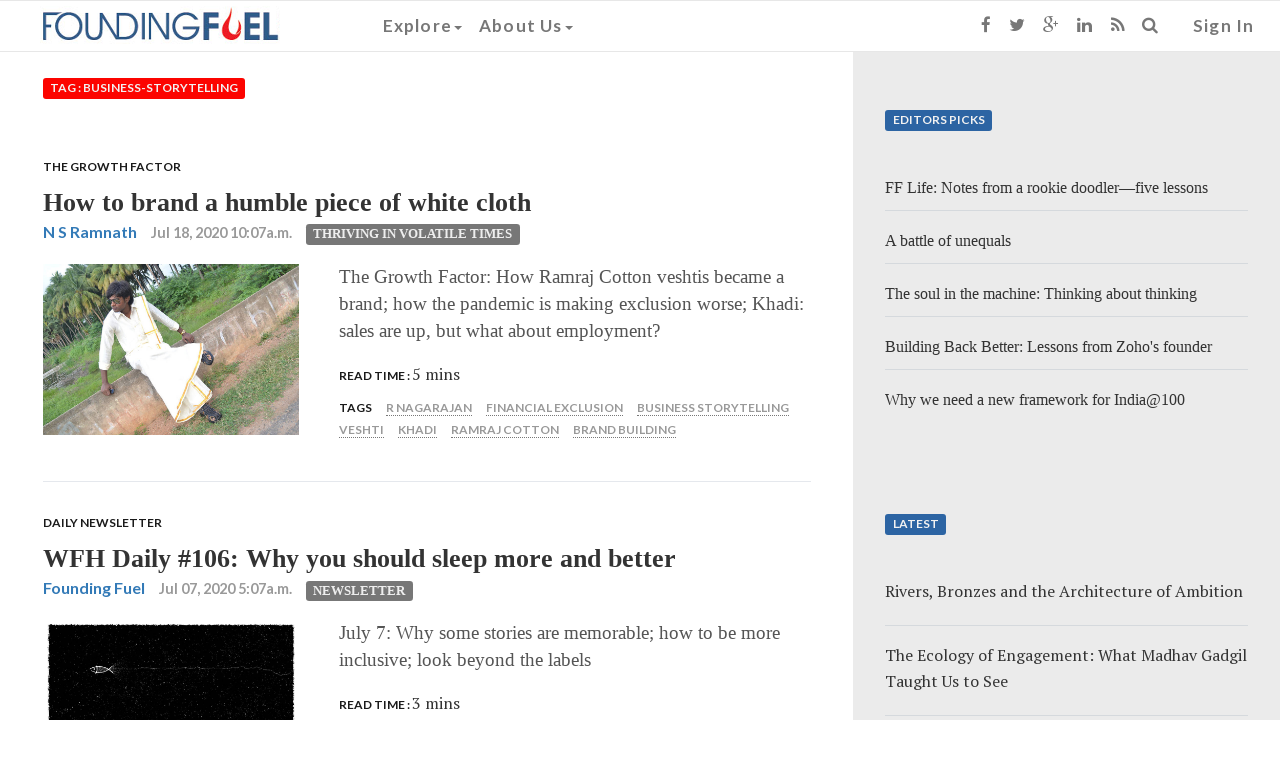

--- FILE ---
content_type: text/html; charset=utf-8
request_url: https://foundingfuel.com/tag/business-storytelling/
body_size: 9907
content:

<html>
    <head>
        <title>Founding Fuel</title>
        
        <meta content="text/html; charset=UTF-8" name="Content-Type" />
        <meta charset="utf-8">
        <meta http-equiv="X-UA-Compatible" content="IE=edge">
        <meta name="viewport" content="width=device-width, initial-scale=1">
        <meta name="msvalidate.01" content="B98B01CD3D299ED09AC93EB941E1EE36" />
        
        
        <!-- Twitter Card data -->
        <meta name="twitter:card" content="summary">
        <meta name="twitter:site" content="@FoundingF">
        <meta name="twitter:title" content="Founding Fuel">
        <meta name="twitter:description" content="Fascinating Fearless">
        <meta name="twitter:creator" content="@FoundingF">

        <!-- Open Graph data -->
        <meta property="og:title" content="Founding Fuel" />
        <meta property="og:type" content="website" />
        <meta property="og:url" content="https://foundingfuel.com/tag/business-storytelling/" />
        <meta property="og:image" content="https://d25ecq9zgd9hts.cloudfront.net/img/ffnavlogo.png " />
        <meta property="og:description" content="Fascinating Fearless" />
        <meta property="og:site_name" content="Founding Fuel" />
        <meta property="fb:admins" content="1543849175880254" />

        

            <link rel="shortcut icon" href="/favicon.ico" type="image/x-icon">
            <link rel="icon" href="/favicon.ico" type="image/x-icon">
        
            <link href="/rss/latest" rel="alternate" type="application/rss+xml" title="What's New on Founding Fuel" />
            <link href="/rss/articles" rel="alternate" type="application/rss+xml" title="Articles on Founding Fuel" />
            <link href="/rss/columns" rel="alternate" type="application/rss+xml" title="Columns on Founding Fuel" />
            <link href="/rss/videos" rel="alternate" type="application/rss+xml" title="Videos on Founding Fuel" />
        
        
            <link rel="stylesheet" href="https://d25ecq9zgd9hts.cloudfront.net/css/bootstrap.min.css" type="text/css" />
            <link rel="stylesheet" href="//maxcdn.bootstrapcdn.com/font-awesome/4.3.0/css/font-awesome.min.css" type="text/css" />
            <!-- Custom styles for this template -->
            <!-- <link rel="stylesheet" href="https://d25ecq9zgd9hts.cloudfront.net/css/latest.css" type="text/css" />-->
            <!-- <link rel="stylesheet" href="https://d25ecq9zgd9hts.cloudfront.net/css/navbar.css" type="text/css" />-->
            <link rel="stylesheet" href="https://d25ecq9zgd9hts.cloudfront.net/css/main2.css?v=2.2" type="text/css" />
            <link rel="stylesheet" href="https://d25ecq9zgd9hts.cloudfront.net/css/yamm.css" type="text/css" />
            <link rel="stylesheet" href="https://d25ecq9zgd9hts.cloudfront.net/css/ff13022016-2.css" type="text/css" />
            <link href='https://fonts.googleapis.com/css?family=Lato:700|PT+Serif' rel='stylesheet' type='text/css'>
        
        
            <script src="https://d25ecq9zgd9hts.cloudfront.net/js/ie-emulation-modes-warning.js" type="text/javascript"></script>
            <script src="https://d25ecq9zgd9hts.cloudfront.net/js/jquery.min.js" type="text/javascript"></script>
            <script src="https://d25ecq9zgd9hts.cloudfront.net/js/bootstrap.js" type="text/javascript"></script>
            <!-- <script src="https://cdnjs.cloudflare.com/ajax/libs/select2/4.0.13/js/select2.full.min.js"></script> -->
 <!--           <script type="text/javascript" src="http://arrow.scrolltotop.com/arrow79.js"></script>-->
            <!-- HTML5 shim and Respond.js for IE8 support of HTML5 elements and media queries -->
            <!--[if lt IE 9]>
                <script src="https://oss.maxcdn.com/html5shiv/3.7.2/html5shiv.min.js"></script>
                <script src="https://oss.maxcdn.com/respond/1.4.2/respond.min.js"></script>
            <![endif]-->
            <!-- <link href="https://cdnjs.cloudflare.com/ajax/libs/select2/4.0.13/css/select2.min.css" rel="stylesheet" /> -->
            <script src="https://cdnjs.cloudflare.com/ajax/libs/bootstrap-select/1.13.18/js/bootstrap-select.min.js"></script>
            <link rel="stylesheet" href="https://cdnjs.cloudflare.com/ajax/libs/bootstrap-select/1.13.18/css/bootstrap-select.min.css" />
        
        
        <script>
  (function(i,s,o,g,r,a,m){i['GoogleAnalyticsObject']=r;i[r]=i[r]||function(){
  (i[r].q=i[r].q||[]).push(arguments)},i[r].l=1*new Date();a=s.createElement(o),
  m=s.getElementsByTagName(o)[0];a.async=1;a.src=g;m.parentNode.insertBefore(a,m)
  })(window,document,'script','//www.google-analytics.com/analytics.js','ga');

  ga('create', 'UA-60786713-1', 'auto');
  ga('send', 'pageview');

</script>
<!-- Google tag (gtag.js) -->
<script async src="https://www.googletagmanager.com/gtag/js?id=G-W0F37MHL6K"></script>
<script>
  window.dataLayer = window.dataLayer || [];
  function gtag(){dataLayer.push(arguments);}
  gtag('js', new Date());

  gtag('config', 'G-W0F37MHL6K');
</script>
        <script type="text/javascript">
   var wizrocket = {event:[], profile:[], account:[], date:function(d){return '$D_' + d}, enum:function(e){return '$E_' + e}};
   wizrocket.account.push({"id": "698-W69-RR4Z"});
   (function () {
       var wzrk = document.createElement('script');
       wzrk.type = 'text/javascript';
       wzrk.sync = true;
       wzrk.src = ('https:' == document.location.protocol ? 'https://d2r1yp2w7bby2u.cloudfront.net' : 'http://static.wizrocket.com') + '/js/a.js';
       var s = document.getElementsByTagName('script')[0];
       s.parentNode.insertBefore(wzrk, s);
   })();
</script>
        <script>(function() {
var _fbq = window._fbq || (window._fbq = []);
if (!_fbq.loaded) {
var fbds = document.createElement('script');
fbds.async = true;
fbds.src = '//connect.facebook.net/en_US/fbds.js';
var s = document.getElementsByTagName('script')[0];
s.parentNode.insertBefore(fbds, s);
_fbq.loaded = true;
}
_fbq.push(['addPixelId', '878962305474427']);
})();
window._fbq = window._fbq || [];
window._fbq.push(['track', 'PixelInitialized', {}]);
</script>
<noscript><img height="1" width="1" alt="" style="display:none" src="https://www.facebook.com/tr?id=878962305474427&amp;ev=PixelInitialized" /></noscript>
    </head>
    <body>
        
<nav class="navbar navbar-default navbar-fixed-top">
  <div class="container-fluid">
    <!-- Brand and toggle get grouped for better mobile display -->
    <div class="navbar-header">
      <button type="button" class="navbar-toggle collapsed" data-toggle="collapse" data-target="#navbar-collapse-1">
        <span class="sr-only">Toggle navigation</span>
        <span class="icon-bar"></span>
        <span class="icon-bar"></span>
        <span class="icon-bar"></span>
      </button>
      <a class="navbar-brand" href="/"><img id="navbarlogo" class="ogo" src="https://d25ecq9zgd9hts.cloudfront.net/img/ffnavlogo.png"></a>
    </div>

    <!-- Collect the nav links, forms, and other content for toggling -->
    <div id="navbar-collapse-1" class="navbar-collapse collapse">
          <ul class="nav navbar-nav navbar-left yamm">
               <!-- Classic list -->

            <li class="dropdown"><a href="#" data-toggle="dropdown" class="dropdown-toggle">Explore<b class="caret"></b></a>
              <ul role="menu" class="dropdown-menu">
               <li>
                  <div class="yamm-content">
                    <div class="row">
                      <div id="accordion" class="panel-group">
                        <div class="panel panel-default">
                          <div class="panel-heading">
                            <h4 class="panel-title"><a class="menulinks" data-toggle="collapse" data-parent="#accordion" href="#collapseOne">By Category<b class="caret"></b></a></h4>
                          </div>
                          <div id="collapseOne" class="panel-collapse collapse">
                            <div class="panel-body">
                              <ul class="nav">
                                <li><a tabindex="-1" class="menulinks" href="/category/entrepreneurship/">Entrepreneurship</a></li>
                                <li><a tabindex="-1" class="menulinks" href="/category/people/">People</a></li>
                                <li><a tabindex="-1" class="menulinks" href="/category/leadership/">Leadership</a></li>
                                <li><a tabindex="-1" class="menulinks" href="/category/technology/">Technology</a></li>
                                <li><a tabindex="-1" class="menulinks" href="/category/big-ideas/">Big Ideas</a></li>
                                <li><a tabindex="-1" class="menulinks" href="/category/strategy-and-innovation/">Strategy and Innovation</a></li>
                                <li><a tabindex="-1" class="menulinks" href="/category/capital/">Capital</a></li>
                                <li><a tabindex="-1" class="menulinks" href="/tag/ff-insights">Newsletter - FF Insignts</a></li>
                                <li><a tabindex="-1" class="menulinks" href="/tag/ff-life">Newsletter - FF Life</a></li>
                              </ul>
                            </div>
                          </div>
                        </div>
                        <div class="panel panel-default">
                          <div class="panel-heading">
                            <h4 class="panel-title"><a class="menulinks" data-toggle="collapse" data-parent="#accordion" href="#collapseTwo">By Content Type<b class="caret"></b></a></h4>
                          </div>
                          <div id="collapseTwo" class="panel-collapse collapse ">
                            <div class="panel-body">
<ul class="nav">
<li><a tabindex="-1" class="menulinks" href="/articles">Articles</a></li>
<li><a tabindex="-1" class="menulinks" href="/columns">Columns</a></li>
<li><a tabindex="-1" class="menulinks" href="/videos">Videos</a></li>
<li><a tabindex="-1" class="menulinks" href="/podcasts">Podcasts</a></li>
</ul>
                            </div>
                          </div>
                        </div>
                        <div class="panel panel-default">
                          <div class="panel-heading">
                            <h4 class="panel-title"><a class="menulinks" href="/editorpicks">Editors picks</a></h4>
                          </div>
                        </div>
                        <div class="panel panel-default">
                          <div class="panel-heading">
                            <h4 class="panel-title"><a class="menulinks" href="/aroundtheweb">Around the web</a></h4>
                          </div>
                        </div>
                        <div class="panel panel-default">
                          <div class="panel-heading">
                            <h4 class="panel-title"><a class="menulinks" href="/contributors">Contributors</a></h4>
                          </div>
                        </div>
                      </div>
                    </div>

                  </div>
                </li>
              </ul>
               <!-- Classic dropdown -->
            <li class="dropdown"><a href="#" data-toggle="dropdown" class="dropdown-toggle">About Us<b class="caret"></b></a>
              <ul role="menu" class="dropdown-menu">
                <li><a tabindex="-1" class="menulinks" href="/about-us">Who we are</a></li>
                <li><a tabindex="-1" class="menulinks" href="/founders">Founding Members</a></li>
                <li><a tabindex="-1" class="menulinks" href="/advisorycouncil">Advisory Council</a></li>
                <li><a tabindex="-1" class="menulinks" href="/media">Media</a></li>
              </ul>
            </li>
            <li  class="visible-xs ">
              
                 <a href="/accounts/login" class="signin">Sign In</a>
              
            </li>
            <li class="visible-xs yamm">
              <form class="search-form" method="GET" action="/search" role="search">
                  <div class="input-group">
                     <input type="text" class="form-control" placeholder="Search for..." name="q" id="q"/>
                     <span class="input-group-btn">
                        <button class="btn btn-default" type="button"><i class="fa fa-search"></i></button>
                     </span>
                  </div>
               </form>
            </li>
            <li class="visible-xs ">
                <ul class="list-inline meta-search">
                <li><a href="https://www.facebook.com/foundingfuel" target="_blank" class="fa fa-facebook"></a></li>
                <li><a href="https://twitter.com/foundingf" target="_blank" class="fa fa-twitter"></a></li>
                <li><a href="https://plus.google.com/u/0/112730123881983493962/about" target="_blank" class="fa fa-google-plus"></a></li>
                <li><a href="https://www.linkedin.com/company/founding-fuel-publishing-pvt-ltd?trk=top_nav_home" target="_blank" class="fa fa-linkedin"></a></li>
                <li><a href="http://www.foundingfuel.com/rss/latest" target="_blank" class="fa fa-rss"></a></li>
                </ul>
            </li>

            </ul>

            <ul class="nav navbar-nav navbar-right visible-sm visible-md visible-lg">

            <li><a href="https://www.facebook.com/foundingfuel" target="_blank"><i class="fa fa-facebook"></i></a></li>
            <li><a href="https://twitter.com/foundingf" target="_blank"><i class="fa fa-twitter"></i></a></li>
            <li><a href="https://plus.google.com/u/0/112730123881983493962/about" target="_blank"><i class="fa fa-google-plus"></i></a></li>
            <li><a href="https://www.linkedin.com/company/founding-fuel-publishing-pvt-ltd?trk=top_nav_home" target="_blank"><i class="fa fa-linkedin"></i></a></li>
            <li><a href="http://www.foundingfuel.com/rss/latest" target="_blank"><i class="fa fa-rss"></i></a></li>
            <li class="dropdown"><a href="#" data-toggle="dropdown" class="dropdown-toggle"><i class="fa fa-search"></i></a>
              <div class="dropdown-menu yamm">
              <form class="search-form" method="GET" action="/search" role="search">
                  <div class="search-group">
                     <input type="text" class="form-control" placeholder="Search" name="q" id="q"/>
                     <button class="btn btn-default" type="submit"><i class="fa fa-search"></i></button>
                  </div>
               </form>
               </div>
            </li>
            <li>
              
                 <a href="/accounts/login?next=/" class="signin">Sign In</a>
              
            </li>
          </ul>
        </div>

  </div><!-- /.container-fluid -->
</nav>
        <div id="main" role="main">
            <div class="container-fluid">
                

    
   

    <div class="row">
        <div class="col-lg-8"><A id="main-content"></A>  
            <a id="top"></a>
            
             
   <div class="list-description">
      <p class="spacer"><span class="label label-top">Tag : business-storytelling</span></p>
   </div>
   
    
      

   <article class="responsive-teaser row clearfix">
       <a href="/column/the-growth-factor/"><p class="lbl-black">The Growth Factor</p></a>
       <a href="/column/the-growth-factor/how-to-brand-a-humble-piece-of-white-cloth"><div class="Thriving in Volatile Times title">How to brand a humble piece of white cloth</div></a>
       <ul class="list-inline meta-search">
          <li><span class="author"><a href="/contributor/ns-ramnath">N S Ramnath</a></span></li>
          <li><span class="publishdate">Jul 18, 2020 10:07a.m.</span></li>
          <li><span><a href="/category/thriving-in-volatile-times/"></span><span class="label taxonomy Thriving in Volatile Times">Thriving in Volatile Times</span></a>
            
          </li>
       </ul>

       <div class="container-fluid">
            <div class="col-sm-4 imgdiv">
                <img class="responsive-thumb" alt="How to brand a humble piece of white cloth" src="https://d25ecq9zgd9hts.cloudfront.net/img/2020/07/veshti.jpg" typeof="foaf:Image"></img>
            </div>
            <div class="col-sm-8 descdiv">
                <p class="description">The Growth Factor: How Ramraj Cotton veshtis became a brand; how the pandemic is making exclusion worse; Khadi: sales are up, but what about employment?</p>

	        <ul class="list-inline meta-search">
                    <li><span class="lbl-black">Read Time : </span><span class="designation">5 mins</span></li>
                    
                    
                    
                </ul>
               
	        <ul class="list-inline meta-search">
                   <li><span class="lbl-black">Tags</span></li>
                
                   <li><a href="/tag/r-nagarajan/"><span class="tag">R Nagarajan</span></a></li>
                
                   <li><a href="/tag/financial-exclusion/"><span class="tag">financial exclusion</span></a></li>
                
                   <li><a href="/tag/business-storytelling/"><span class="tag">Business storytelling</span></a></li>
                
                   <li><a href="/tag/veshti/"><span class="tag">veshti</span></a></li>
                
                   <li><a href="/tag/khadi/"><span class="tag">Khadi</span></a></li>
                
                   <li><a href="/tag/ramraj-cotton/"><span class="tag">Ramraj Cotton</span></a></li>
                
                   <li><a href="/tag/brand-building/"><span class="tag">Brand Building</span></a></li>
                
                </ul>
             </div>
       </div>
   </article>



    
      

   <article class="responsive-teaser row clearfix">
       <a href="/column/daily-newsletter/"><p class="lbl-black">Daily Newsletter</p></a>
       <a href="/article/wfh-daily-106-why-you-should-sleep-more-and-better"><div class="Newsletter title">WFH Daily #106: Why you should sleep more and better</div></a>
       <ul class="list-inline meta-search">
          <li><span class="author"><a href="/contributor/founding-fuel">Founding Fuel</a></span></li>
          <li><span class="publishdate">Jul 07, 2020 5:07a.m.</span></li>
          <li><span><a href="/category/newsletter/"></span><span class="label taxonomy Newsletter">Newsletter</span></a>
            
          </li>
       </ul>

       <div class="container-fluid">
            <div class="col-sm-4 imgdiv">
                <img class="responsive-thumb" alt="WFH Daily #106: Why you should sleep more and better" src="https://d25ecq9zgd9hts.cloudfront.net/img/2020/07/sleep.jpg" typeof="foaf:Image"></img>
            </div>
            <div class="col-sm-8 descdiv">
                <p class="description">July 7: Why some stories are memorable; how to be more inclusive; look beyond the labels</p>

	        <ul class="list-inline meta-search">
                    <li><span class="lbl-black">Read Time : </span><span class="designation">3 mins</span></li>
                    
                    
                    
                </ul>
               
	        <ul class="list-inline meta-search">
                   <li><span class="lbl-black">Tags</span></li>
                
                   <li><a href="/tag/sleep/"><span class="tag">sleep</span></a></li>
                
                   <li><a href="/tag/netflix/"><span class="tag">Netflix</span></a></li>
                
                   <li><a href="/tag/work-from-home/"><span class="tag">Work From Home</span></a></li>
                
                   <li><a href="/tag/black-lives-matter/"><span class="tag">Black Lives Matter</span></a></li>
                
                   <li><a href="/tag/business-storytelling/"><span class="tag">Business storytelling</span></a></li>
                
                </ul>
             </div>
       </div>
   </article>



    
      

   <article class="responsive-teaser row clearfix">
       
       <a href="/article/for-a-platform-how-much-control-is-too-much-control"><div class="Newsletter title">For a platform, how much control is too much control?</div></a>
       <ul class="list-inline meta-search">
          <li><span class="author"><a href="/contributor/founding-fuel">Founding Fuel</a></span></li>
          <li><span class="publishdate">Aug 25, 2019 5:08a.m.</span></li>
          <li><span><a href="/category/newsletter/"></span><span class="label taxonomy Newsletter">Newsletter</span></a>
            
          </li>
       </ul>

       <div class="container-fluid">
            <div class="col-sm-4 imgdiv">
                <img class="responsive-thumb" alt="For a platform, how much control is too much control?" src="https://d25ecq9zgd9hts.cloudfront.net/img/2019/08/apps.jpg" typeof="foaf:Image"></img>
            </div>
            <div class="col-sm-8 descdiv">
                <p class="description">Commercial platforms that grew on the internet—from Facebook to Twitter, Airbnb to Oyo, Uber to Ola, Swiggy to Zomato—are struggling to find a balance</p>

	        <ul class="list-inline meta-search">
                    <li><span class="lbl-black">Read Time : </span><span class="designation">3 mins</span></li>
                    
                    
                    <li><a href="/article/for-a-platform-how-much-control-is-too-much-control#comment"><span class="author">1 </span></a><span class="lbl-black"> Comment</span></li>
                    
                    
                </ul>
               
	        <ul class="list-inline meta-search">
                   <li><span class="lbl-black">Tags</span></li>
                
                   <li><a href="/tag/business-storytelling/"><span class="tag">Business storytelling</span></a></li>
                
                   <li><a href="/tag/zomato-gold/"><span class="tag">Zomato Gold</span></a></li>
                
                   <li><a href="/tag/internet-startups/"><span class="tag">internet startups</span></a></li>
                
                   <li><a href="/tag/platform-strategy/"><span class="tag">platform strategy</span></a></li>
                
                   <li><a href="/tag/artificial-intelligence/"><span class="tag">Artificial Intelligence</span></a></li>
                
                   <li><a href="/tag/ekstep-foundation/"><span class="tag">EkStep Foundation</span></a></li>
                
                   <li><a href="/tag/clayton-christensen/"><span class="tag">Clayton Christensen</span></a></li>
                
                </ul>
             </div>
       </div>
   </article>



    
      

   <article class="responsive-teaser row clearfix">
       
       <a href="/article/the-bjps-real-brahmastra"><div class="Strategy and Innovation title">The BJP’s real Brahmastra</div></a>
       <ul class="list-inline meta-search">
          <li><span class="author"><a href="/contributor/anmol-shrivastava">Anmol Shrivastava</a></span></li>
          <li><span class="publishdate">Jun 02, 2019 2:06a.m.</span></li>
          <li><span><a href="/category/strategy-and-innovation/"></span><span class="label taxonomy Strategy and Innovation">Strategy and Innovation</span></a>
            
          </li>
       </ul>

       <div class="container-fluid">
            <div class="col-sm-4 imgdiv">
                <img class="responsive-thumb" alt="The BJP’s real Brahmastra" src="https://d25ecq9zgd9hts.cloudfront.net/img/2019/06/modi.jpg" typeof="foaf:Image"></img>
            </div>
            <div class="col-sm-8 descdiv">
                <p class="description">With its thumping win at the hustings last month, Prime Minister Narendra Modi and the BJP have proven themselves as master storytellers. The way it executed the integrated communication strategy for the crucial 2019 elections holds important lessons for leaders across India Inc</p>

	        <ul class="list-inline meta-search">
                    <li><span class="lbl-black">Read Time : </span><span class="designation">11 mins</span></li>
                    
                    
                    
                </ul>
               
	        <ul class="list-inline meta-search">
                   <li><span class="lbl-black">Tags</span></li>
                
                   <li><a href="/tag/business-storytelling/"><span class="tag">Business storytelling</span></a></li>
                
                   <li><a href="/tag/communicative-agility/"><span class="tag">communicative agility</span></a></li>
                
                   <li><a href="/tag/elections-2019/"><span class="tag">elections 2019</span></a></li>
                
                   <li><a href="/tag/communication/"><span class="tag">Communication</span></a></li>
                
                   <li><a href="/tag/narendra-modi/"><span class="tag">Narendra Modi</span></a></li>
                
                </ul>
             </div>
       </div>
   </article>



    
      

   <article class="responsive-teaser row clearfix">
       
       <a href="/article/the-power-of-a-good-story"><div class="Newsletter title">The power of a good story</div></a>
       <ul class="list-inline meta-search">
          <li><span class="author"><a href="/contributor/founding-fuel">Founding Fuel</a></span></li>
          <li><span class="publishdate">May 27, 2019 11:05a.m.</span></li>
          <li><span><a href="/category/newsletter/"></span><span class="label taxonomy Newsletter">Newsletter</span></a>
            
          </li>
       </ul>

       <div class="container-fluid">
            <div class="col-sm-4 imgdiv">
                <img class="responsive-thumb" alt="The power of a good story" src="https://d25ecq9zgd9hts.cloudfront.net/img/2019/05/bjp.jpg" typeof="foaf:Image"></img>
            </div>
            <div class="col-sm-8 descdiv">
                <p class="description">Three learnings from the general elections: strong messaging, an ear to the ground, and involving the cadre pay off</p>

	        <ul class="list-inline meta-search">
                    <li><span class="lbl-black">Read Time : </span><span class="designation">2 mins</span></li>
                    
                    
                    
                </ul>
               
	        <ul class="list-inline meta-search">
                   <li><span class="lbl-black">Tags</span></li>
                
                   <li><a href="/tag/business-storytelling/"><span class="tag">Business storytelling</span></a></li>
                
                   <li><a href="/tag/disruptive-technologies/"><span class="tag">Disruptive technologies</span></a></li>
                
                   <li><a href="/tag/privacy/"><span class="tag">Privacy</span></a></li>
                
                   <li><a href="/tag/indian-general-elections-2019/"><span class="tag">Indian general elections 2019</span></a></li>
                
                   <li><a href="/tag/online-retail/"><span class="tag">online retail</span></a></li>
                
                   <li><a href="/tag/data-protection/"><span class="tag">data protection</span></a></li>
                
                   <li><a href="/tag/deep-listening/"><span class="tag">Deep listening</span></a></li>
                
                </ul>
             </div>
       </div>
   </article>



    
      

   <article class="responsive-teaser row clearfix">
       <a href="/column/the-gist/"><p class="lbl-black">The Gist</p></a>
       <a href="/slideshow/celebrate-authentic-failures"><div class="Strategy and Innovation title">Celebrate authentic failures</div></a>
       <ul class="list-inline meta-search">
          <li><span class="author"><a href="/contributor/d-shivakumar">D Shivakumar</a></span></li>
          <li><span class="publishdate">Dec 07, 2017 3:12p.m.</span></li>
          <li><span><a href="/category/strategy-and-innovation/"></span><span class="label taxonomy Strategy and Innovation">Strategy and Innovation</span></a>
            
          </li>
       </ul>

       <div class="container-fluid">
            <div class="col-sm-4 imgdiv">
                <img class="responsive-thumb" alt="Celebrate authentic failures" src="https://d25ecq9zgd9hts.cloudfront.net/img/2017/12/innovations.jpg" typeof="foaf:Image"></img>
            </div>
            <div class="col-sm-8 descdiv">
                <p class="description">In his new book ‘A Biography of Innovations’ R Gopalakrishnan, former Tata Sons executive director, talks about learning from mistakes and the importance of intellectual curiosity, collective ingenuity and storytelling</p>

	        <ul class="list-inline meta-search">
                    <li><span class="lbl-black">Read Time : </span><span class="designation">8 mins</span></li>
                    
                    
                    
                </ul>
               
	        <ul class="list-inline meta-search">
                   <li><span class="lbl-black">Tags</span></li>
                
                   <li><a href="/tag/creativity/"><span class="tag">Creativity</span></a></li>
                
                   <li><a href="/tag/innovation/"><span class="tag">Innovation</span></a></li>
                
                   <li><a href="/tag/business-storytelling/"><span class="tag">Business storytelling</span></a></li>
                
                   <li><a href="/tag/books/"><span class="tag">Books</span></a></li>
                
                </ul>
             </div>
       </div>
   </article>



    
      

   <article class="responsive-teaser row clearfix">
       
       <a href="/article/being-creative-is-hard-work"><div class="Newsletter title">Being creative is hard work</div></a>
       <ul class="list-inline meta-search">
          <li><span class="author"><a href="/contributor/founding-fuel">Founding Fuel</a></span></li>
          <li><span class="publishdate">Dec 04, 2017 3:12a.m.</span></li>
          <li><span><a href="/category/newsletter/"></span><span class="label taxonomy Newsletter">Newsletter</span></a>
            
          </li>
       </ul>

       <div class="container-fluid">
            <div class="col-sm-4 imgdiv">
                <img class="responsive-thumb" alt="Being creative is hard work" src="https://d25ecq9zgd9hts.cloudfront.net/img/2017/12/ideas-free.jpg" typeof="foaf:Image"></img>
            </div>
            <div class="col-sm-8 descdiv">
                <p class="description">This Week: How to create a great single brand for customers and employees, creativity vs imagination, and more</p>

	        <ul class="list-inline meta-search">
                    <li><span class="lbl-black">Read Time : </span><span class="designation">2 mins</span></li>
                    
                    
                    
                </ul>
               
	        <ul class="list-inline meta-search">
                   <li><span class="lbl-black">Tags</span></li>
                
                   <li><a href="/tag/blockchain/"><span class="tag">Blockchain</span></a></li>
                
                   <li><a href="/tag/business-storytelling/"><span class="tag">Business storytelling</span></a></li>
                
                   <li><a href="/tag/employee-experiences/"><span class="tag">Employee experiences</span></a></li>
                
                   <li><a href="/tag/facebook/"><span class="tag">Facebook</span></a></li>
                
                   <li><a href="/tag/entrepreneurship/"><span class="tag">Entrepreneurship</span></a></li>
                
                   <li><a href="/tag/retail/"><span class="tag">Retail</span></a></li>
                
                   <li><a href="/tag/creativity/"><span class="tag">Creativity</span></a></li>
                
                   <li><a href="/tag/bored-panda/"><span class="tag">Bored Panda</span></a></li>
                
                   <li><a href="/tag/agile-hr/"><span class="tag">Agile HR</span></a></li>
                
                </ul>
             </div>
       </div>
   </article>



    
      

   <article class="responsive-teaser row clearfix">
       
       <a href="/article/taming-the-tech-beast"><div class="Newsletter title">Taming the tech beast</div></a>
       <ul class="list-inline meta-search">
          <li><span class="author"><a href="/contributor/founding-fuel">Founding Fuel</a></span></li>
          <li><span class="publishdate">Oct 16, 2017 3:10p.m.</span></li>
          <li><span><a href="/category/newsletter/"></span><span class="label taxonomy Newsletter">Newsletter</span></a>
            
          </li>
       </ul>

       <div class="container-fluid">
            <div class="col-sm-4 imgdiv">
                <img class="responsive-thumb" alt="Taming the tech beast" src="https://d25ecq9zgd9hts.cloudfront.net/img/2017/10/taming.jpg" typeof="foaf:Image"></img>
            </div>
            <div class="col-sm-8 descdiv">
                <p class="description">Why we need dialogue and deliberation to regulate technology, the trouble with TED talks, and how Richard Thaler’s nudge principles can be used for good and bad</p>

	        <ul class="list-inline meta-search">
                    <li><span class="lbl-black">Read Time : </span><span class="designation">3 mins</span></li>
                    
                    
                    
                </ul>
               
	        <ul class="list-inline meta-search">
                   <li><span class="lbl-black">Tags</span></li>
                
                   <li><a href="/tag/business-storytelling/"><span class="tag">Business storytelling</span></a></li>
                
                   <li><a href="/tag/leadership/"><span class="tag">leadership</span></a></li>
                
                   <li><a href="/tag/ted-talks/"><span class="tag">TED Talks</span></a></li>
                
                   <li><a href="/tag/regulating-technology/"><span class="tag">regulating technology</span></a></li>
                
                   <li><a href="/tag/richard-thaler/"><span class="tag">Richard Thaler</span></a></li>
                
                   <li><a href="/tag/deep-listening/"><span class="tag">Deep listening</span></a></li>
                
                   <li><a href="/tag/technology/"><span class="tag">Technology</span></a></li>
                
                   <li><a href="/tag/nudge/"><span class="tag">Nudge</span></a></li>
                
                </ul>
             </div>
       </div>
   </article>



    
      

   <article class="responsive-teaser row clearfix">
       
       <a href="/article/the-aadhaar-effect"><div class="Newsletter title">The Aadhaar Effect</div></a>
       <ul class="list-inline meta-search">
          <li><span class="author"><a href="/contributor/founding-fuel">Founding Fuel</a></span></li>
          <li><span class="publishdate">Jul 30, 2017 2:07p.m.</span></li>
          <li><span><a href="/category/newsletter/"></span><span class="label taxonomy Newsletter">Newsletter</span></a>
            
          </li>
       </ul>

       <div class="container-fluid">
            <div class="col-sm-4 imgdiv">
                <img class="responsive-thumb" alt="The Aadhaar Effect" src="https://d25ecq9zgd9hts.cloudfront.net/img/2017/07/identity.jpg" typeof="foaf:Image"></img>
            </div>
            <div class="col-sm-8 descdiv">
                <p class="description">Multiple futures are possible. But we live now. Pointers to what may emerge lie in history and with people</p>

	        <ul class="list-inline meta-search">
                    <li><span class="lbl-black">Read Time : </span><span class="designation">2 mins</span></li>
                    
                    
                    
                </ul>
               
	        <ul class="list-inline meta-search">
                   <li><span class="lbl-black">Tags</span></li>
                
                   <li><a href="/tag/retail/"><span class="tag">Retail</span></a></li>
                
                   <li><a href="/tag/business-storytelling/"><span class="tag">Business storytelling</span></a></li>
                
                   <li><a href="/tag/leadership-transition/"><span class="tag">leadership transition</span></a></li>
                
                   <li><a href="/tag/aadhaareffect/"><span class="tag">#AadhaarEffect</span></a></li>
                
                </ul>
             </div>
       </div>
   </article>



    
      

   <article class="responsive-teaser row clearfix">
       <a href="/column/stories-at-work/"><p class="lbl-black">Stories At Work</p></a>
       <a href="/column/stories-at-work/only-perfect-practice-makes-perfect"><div class="Strategy and Innovation title">Only perfect practice makes perfect</div></a>
       <ul class="list-inline meta-search">
          <li><span class="author"><a href="/contributor/indranil-chakraborty">Indranil Chakraborty</a></span></li>
          <li><span class="publishdate">Dec 27, 2016 10:12a.m.</span></li>
          <li><span><a href="/category/strategy-and-innovation/"></span><span class="label taxonomy Strategy and Innovation">Strategy and Innovation</span></a>
            
          </li>
       </ul>

       <div class="container-fluid">
            <div class="col-sm-4 imgdiv">
                <img class="responsive-thumb" alt="Only perfect practice makes perfect" src="https://d25ecq9zgd9hts.cloudfront.net/img/2016/12/stories.jpg" typeof="foaf:Image"></img>
            </div>
            <div class="col-sm-8 descdiv">
                <p class="description">Deliberate practice can make you a natural storyteller</p>

	        <ul class="list-inline meta-search">
                    <li><span class="lbl-black">Read Time : </span><span class="designation">4 mins</span></li>
                    
                    
                    <li><a href="/column/stories-at-work/only-perfect-practice-makes-perfect#comment"><span class="author">2 </span></a><span class="lbl-black"> Comments</span></li>
                    
                    
                </ul>
               
	        <ul class="list-inline meta-search">
                   <li><span class="lbl-black">Tags</span></li>
                
                   <li><a href="/tag/learning/"><span class="tag">Learning</span></a></li>
                
                   <li><a href="/tag/business-storytelling/"><span class="tag">Business storytelling</span></a></li>
                
                   <li><a href="/tag/deliberate-practice/"><span class="tag">Deliberate Practice</span></a></li>
                
                </ul>
             </div>
       </div>
   </article>



    
   <nav>
     <ul class="pager">
        
         
            <li><a href="?page=2">Next</a></li>
        
     </ul>
   </nav>

        </div>
        <div class="col-lg-4">
            
    


    
   <section id="block-editors-picks" class="block-editors-pick clearfix">
       <p class="spacer"><span class="label label-picks">Editors Picks</span></p>
        
            <article class="edpick clearfix">
                <a href="/article/ff-life-notes-from-a-rookie-doodlerfive-lessons?utm_source=site&utm_medium=ed_pick&utm_campaign=homepage"><span class="title">FF Life: Notes from a rookie doodler—five lessons</span></a>
            </article>
        
            <article class="edpick clearfix">
                <a href="/column/strategic-intent/a-battle-of-unequals?utm_source=site&utm_medium=ed_pick&utm_campaign=homepage"><span class="title">A battle of unequals</span></a>
            </article>
        
            <article class="edpick clearfix">
                <a href="/article/the-soul-in-the-machine-thinking-about-thinking?utm_source=site&utm_medium=ed_pick&utm_campaign=homepage"><span class="title">The soul in the machine: Thinking about thinking</span></a>
            </article>
        
            <article class="edpick clearfix">
                <a href="/video/building-back-better-lessons-from-zohos-founder?utm_source=site&utm_medium=ed_pick&utm_campaign=homepage"><span class="title">Building Back Better: Lessons from Zoho&#39;s founder</span></a>
            </article>
        
            <article class="edpick clearfix">
                <a href="/video/why-we-need-a-new-framework-for-india100?utm_source=site&utm_medium=ed_pick&utm_campaign=homepage"><span class="title">Why we need a new framework for India@100</span></a>
            </article>
       
   </section>  
   

   
   <section id="block-editors-picks" class="block-editors-pick clearfix">
       <p class="spacer"><span class="label label-picks">Latest</span></p>
        
           <article class="edpick clearfix">
              <a href="/article/rivers-bronzes-and-the-architecture-of-ambition"><span class="edpicktitle">Rivers, Bronzes and the Architecture of Ambition</span></a>
          </article>
        
           <article class="edpick clearfix">
              <a href="/article/the-ecology-of-engagement-what-madhav-gadgil-taught-us-to-see"><span class="edpicktitle">The Ecology of Engagement: What Madhav Gadgil Taught Us to See</span></a>
          </article>
        
           <article class="edpick clearfix">
              <a href="/article/a-world-without-endgames"><span class="edpicktitle">A World Without Endgames</span></a>
          </article>
        
           <article class="edpick clearfix">
              <a href="/article/test-crickets-second-innings"><span class="edpicktitle">Test cricket’s second innings</span></a>
          </article>
        
           <article class="edpick clearfix">
              <a href="/article/when-stories-move-faster-than-systems"><span class="edpicktitle">When Stories Move Faster Than Systems</span></a>
          </article>
       
   </section>    


        </div>
    </div>

            </div>
        </div>
        <footer>
            
<div class="footercenter">
   <ul class="list-inline">
   <li><a href="/about-us" class="link">About Us</a></li>    
   <li><a href="/page/careers/" class="link">Careers</a></li>     
   <li><a href="/page/privacy-policy/" class="link">Privacy</a></li>    
   <li><a href="/page/terms-of-use/" class="link">Terms</a></li>
   <li><a href="/page/refunds-and-cancellation-policy/" class="link">Refunds and Cancellation Policy</a></li>
   <li><a href="/page/contact-us//" class="link">Contact Us</a></li>
   </ul>
</div>
<div id="newsletter-signup-modal" class="modal fade" role="dialog">
    <div class="modal-dialog">
        <!-- Modal content-->
        <div class="modal-content">
        <div class="modal-header newsletter-signup-modal--header">
            <button type="button" class="close" data-dismiss="modal">&times;</button>
            <img src="https://d25ecq9zgd9hts.cloudfront.net/img/ffnavlogo.png">
        </div>
        <div class="modal-body">
            <p class="newsletter-signup-modal--content">Subscribe to the Founding Fuel newsletters, FF Insights (every weekday) and FF Life (weekend edition), specially curated for entrepreneurial leaders looking for an Indian lens on things that matter.</p>
            <div class="newsletter-signup-modal--input--holder">
                <input id="subscribeEmail" class="newsletter-signup-modal--input" type="text" placeholder="Enter your email address">
                <button id="subscribeFF" class="newsletter-signup-modal--button" type="submit">
                    <img src="https://d25ecq9zgd9hts.cloudfront.net/aadhaar_effect/img/arrow-go.svg" />
                </button>
            </div>
            <p class="newsletter-signup-modal--content">We will not spam you. You can unsubscribe at any time.</p>
            <div class="clearfix"></div>
        </div>
        <div class="modal-footer">
            <button type="button" class="btn btn-default" data-dismiss="modal">Close</button>
        </div>
        </div>
    </div>
</div>
<!-- Voluntary Contribution User Info Modal -->
<div id="voluntary-contribution-user-info" class="modal fade voluntary-contribution-modal--container" role="dialog">
    <div class="modal-dialog">
        <!-- Modal content-->
        <div class="modal-content">
        <div class="modal-header voluntary-contribution-modal--header">
            <button type="button" class="close" data-dismiss="modal">&times;</button>
            <img src="https://d25ecq9zgd9hts.cloudfront.net/img/ffnavlogo.png">
        </div>
        <div class="modal-body">
            <p class="voluntary-contribution-modal--content">
                Please enter your details to proceed with the payment.
            </p>
            <p class="voluntary-contribution-modal--content--note">
                Just a quick note! We pay GST on your voluntary payments, so we need a few details for our records. 
                We share the data with Razorpay strictly for invoicing purposes. If you'd like a GST invoice, 
                please include your GST number.
            </p>
            <div class="voluntary-contribution-modal--input--holder">
                <label class="voluntary-contribution-modal--input-label">Name<span style="color: red;">*</span></label>
                <input id="contributorName" class="voluntary-contribution-modal--input-text" type="text">
            </div>
            <div class="voluntary-contribution-modal--input--holder">
                <label class="voluntary-contribution-modal--input-label">Email<span style="color: red;">*</span></label>
                <input id="contributorEmail" class="voluntary-contribution-modal--input-text" type="text">
            </div>
            <div class="voluntary-contribution-modal--input--holder">
                <label class="voluntary-contribution-modal--input-label">Phone<span style="color: red;">*</span></label>
                <input id="contributorPhone" class="voluntary-contribution-modal--input-text" type="text">
                <p class="voluntary-contribution-modal--input-error" id="phoneError" style="display: none;"></p>
            </div>
            <div class="voluntary-contribution-modal--input--holder form-group">
                <label class="voluntary-contribution-modal--input-label">Country<span style="color: red;">*</span></label>
                <select id="contributorCountry" name="country" class="voluntary-contribution-modal--input-select form-control selectpicker" data-live-search="true">
                    <option value="">Select Country</option>
                </select>
            </div>
            <div class="voluntary-contribution-modal--input--holder" id="stateDropDownContainer">
                <label class="voluntary-contribution-modal--input-label">State<span style="color: red;">*</span></label>
                <input id="contributorState" class="voluntary-contribution-modal--input-text" type="text" oninput="filterStates()" onclick="showStateDropdown()">
                <div id="stateDropdown" class="voluntary-contribution-modal--custom-dropdown" style="display: none;">
                </div>
            </div>
            <div class="voluntary-contribution-modal--input--holder">
                <label class="voluntary-contribution-modal--input-label">GSTIN</label>
                <input id="contributorGST" class="voluntary-contribution-modal--input-text" type="text">
            </div>
            <div class="voluntary-contribution-modal--input--holder">
                <label class="voluntary-contribution-modal--input-label">PAN</label>
                <input id="contributorPAN" class="voluntary-contribution-modal--input-text" type="text">
            </div>


            <!-- <div class="voluntary-contribution-modal--input--holder">
                <input id="contributorAnonymous" class="voluntary-contribution-modal--input-checkbox" type="checkbox" onchange="toggleAnonymous()">
                <label class="form-check-label" for="anonymous">Wish to remain anonymous</label>
            </div> -->
            <div class="voluntary-contribution--other-btn-container">
                <button class="voluntary-contribution--payment-btn voluntary-contribution--paynow-red" id="initiatePayment" onclick="initiatePayment()">Make Payment <img src="https://d25ecq9zgd9hts.cloudfront.net/img/arrow.svg" /></button>
            </div>
            <div class="voluntary-contribution--other-btn-container">
                <p id="contributorError" style="display: none;" class="contribution---error"></p>
                <div class="voluntary-contribution--anonymity-note">
                    <p>
                        Fields marked with an asterisk (<span style="color: red;">*</span>) are mandatory.
                    </p>
                </div>
                <div id="anonymityNote" class="voluntary-contribution--anonymity-note" style="display: none;">
                    <p>Note:</p>
                    <ul>
                        <li>
                            To retain your anonymity, we’ve filled the next Razorpay form that follows with a dummy mobile number (9999999999).
                        </li>
                        <li>
                            You have the option to replace it with your own mobile number, in case you prefer transactional convenience. 
                            Or simply continue with the pre-filled mobile number.
                        </li>
                        <li>
                            Be rest assured, either way, this will have no bearing on the successful completion of your transaction.
                        </li>
                    </ul>
                </div>
            </div>
            <div class="clearfix"></div>
        </div>
        <div class="modal-footer">
            <button type="button" class="btn btn-default" data-dismiss="modal">Close</button>
        </div>
        </div>
    </div>
</div>
<div class="footercenter">
    <p class="copy">Copyright Founding Fuel Publishing Pvt Ltd &copy; 2015-2025 </p>
</div>
	</footer>
  <script src="https://d25ecq9zgd9hts.cloudfront.net/js/country-state-list.js" type="text/javascript"></script>
  <script src="https://d25ecq9zgd9hts.cloudfront.net/js/main.js" type="text/javascript"></script>
        <script>
$(document).ready(function(){
    $(document).on('click', '.yamm .dropdown-menu', function(e) {
        e.stopPropagation()
    })

   
});


// get browser cookie
function get_cookies_array() {
  var cookies = {};
  if (document.cookie && document.cookie != '') {
    var split = document.cookie.split(';');
    for (var i = 0; i < split.length; i++) {
      var name_value = split[i].split("=");
      name_value[0] = name_value[0].replace(/^ /, '');
      cookies[decodeURIComponent(name_value[0])] = decodeURIComponent(name_value[1]);
    }
  }
  return cookies;
}

// set browser cookie
function set_expiry_cookie() {
  now = new Date();
  document.cookie = "_created_date=" + now.toString() + ";";
}

function showSignupModal() {
  setTimeout(function() {
    
        $('#newsletter-signup-modal').modal('show');
    
    set_expiry_cookie();
  }, 30000);
}

// Feature flag
var show_newsletter_signup = false;
var cookie_expiry_duration = 10000;

// Show processed data modal
var now = "";
$(document).ready(function() {
    if (show_newsletter_signup == true) {
      // get cookies
      var cookies = get_cookies_array();
      if (Object.keys(cookies).length > 0) {
        var createdDate = cookies['_created_date'];
        if (createdDate != undefined || createdDate != null) {
          var exp_date = new Date(createdDate);
          var current_date = new Date();
          var diff_in_sec = (current_date.getTime() - exp_date.getTime()) / 1000;
          if (cookie_expiry_duration != ''){
            if (diff_in_sec > cookie_expiry_duration){
              // show modal and set cookie timeout
              showSignupModal();
            }
            else if (diff_in_sec > parseInt(cookie_expiry_duration)) {
              // show modal and set cookie timeout
              showSignupModal();
            }
          }
          else {
            if (diff_in_sec > parseInt(cookie_expiry_duration)) {
              // show modal and set cookie timeout
              showSignupModal();
            }
          }
        }
        else {
          // show modal and set cookie timeout
          showSignupModal();
        }
      }
      else {
        // show modal and set cookie timeout
        showSignupModal();
      }

    }
    else {
      return false;
    }
});

// subscribeFF
$('#subscribeFF').click(function(){
    var email = $("#subscribeEmail").val();
    window.location.href = "/subscribe/newsletter?email=" + email;
});

$('#subscribeInput').keypress(function(e) {
    if(e.which == 13) {
        var email = $("#subscribeEmail").val();
        window.location.href = "/subscribe/newsletter?email=" + email;
    }
});

// Override subscribe button
$('#mc-embedded-subscribe').click(function(e) {
  e.preventDefault();
  var email = e.target.form.getElementsByClassName("email")[0].value;
  window.location.href = "/subscribe/newsletter?email=" + email;
})
</script>

        
    </body>
</html>


--- FILE ---
content_type: image/svg+xml
request_url: https://d25ecq9zgd9hts.cloudfront.net/aadhaar_effect/img/arrow-go.svg
body_size: 402
content:
<svg xmlns="http://www.w3.org/2000/svg" width="18" height="15" viewBox="0 0 18 15">
    <path fill="#FFF" fill-rule="nonzero" d="M11.195 14.633l6.428-6.25a1.224 1.224 0 0 0 0-1.767L11.195.366a1.31 1.31 0 0 0-1.818 0 1.225 1.225 0 0 0 0 1.768L13.61 6.25H1.286C.576 6.25 0 6.81 0 7.5s.576 1.25 1.286 1.25H13.61l-4.233 4.116A1.23 1.23 0 0 0 9 13.75c0 .32.126.64.377.883a1.31 1.31 0 0 0 1.818 0z"/>
</svg>
